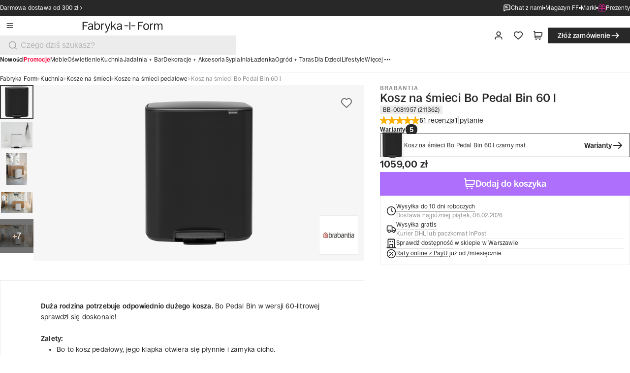

--- FILE ---
content_type: image/svg+xml
request_url: https://3fa-media.com/footer/blik.svg
body_size: 774
content:
<?xml version="1.0" encoding="UTF-8" standalone="no"?>
<!-- Generator: Adobe Illustrator 19.0.0, SVG Export Plug-In . SVG Version: 6.00 Build 0)  -->

<svg
   version="1.1"
   x="0px"
   y="0px"
   viewBox="0 0 81.500002 96"
   enable-background="new 0 0 306 161"
   xml:space="preserve"
   id="svg2"
   sodipodi:docname="blik.svg"
   inkscape:version="1.4.2 (f4327f4, 2025-05-13)"
   width="81.5"
   height="96"
   xmlns:inkscape="http://www.inkscape.org/namespaces/inkscape"
   xmlns:sodipodi="http://sodipodi.sourceforge.net/DTD/sodipodi-0.dtd"
   xmlns="http://www.w3.org/2000/svg"
   xmlns:svg="http://www.w3.org/2000/svg"><defs
   id="defs2" /><sodipodi:namedview
   id="namedview2"
   pagecolor="#ffffff"
   bordercolor="#999999"
   borderopacity="1"
   inkscape:showpageshadow="2"
   inkscape:pageopacity="0"
   inkscape:pagecheckerboard="0"
   inkscape:deskcolor="#d1d1d1"
   inkscape:zoom="2.8986928"
   inkscape:cx="119.53664"
   inkscape:cy="62.614431"
   inkscape:window-width="1920"
   inkscape:window-height="1009"
   inkscape:window-x="-8"
   inkscape:window-y="-8"
   inkscape:window-maximized="1"
   inkscape:current-layer="Warstwa_2"
   showgrid="false" />
<g
   id="Warstwa_1"
   display="none"
   transform="translate(-33.8,-18.300001)">
</g>
<g
   id="Warstwa_2"
   transform="translate(-33.8,-18.300001)">
	
	
	
	
	
	<g
   id="g1"
   transform="matrix(0.68333332,0,0,0.68333332,10.703334,33.295001)"><rect
     x="78.775612"
     y="21.129269"
     fill="#ffffff"
     width="10.146341"
     height="56.731712"
     id="rect1"
     style="stroke-width:0.487805" /><rect
     x="97.556099"
     y="40.251221"
     fill="#ffffff"
     width="10.146341"
     height="37.560974"
     id="rect2"
     style="stroke-width:0.487805" /><polygon
     fill="#ffffff"
     points="223.8,24.1 203,24.1 203,140.3 223.8,140.3 223.8,100.8 251.3,140.3 278.3,140.3 247.1,99.6 275.8,63.3 251.3,63.3 223.8,98.5 "
     id="polygon2"
     transform="matrix(0.48780488,0,0,0.48780488,17.312195,9.373171)" /><path
     fill="#ffffff"
     d="m 52.970732,39.860976 c -3.268293,0 -6.390244,0.829268 -9.073171,2.292683 V 21.129269 H 33.8 v 37.951219 c 0,10.585369 8.585366,19.219513 19.219512,19.219513 10.634146,0 19.219513,-8.585369 19.219513,-19.219513 0,-10.634146 -8.634147,-19.219512 -19.268293,-19.219512 z m 0,28.292683 c -5.024391,0 -9.073171,-4.048781 -9.073171,-9.073171 0,-5.02439 4.04878,-9.07317 9.073171,-9.07317 5.02439,0 9.073171,4.04878 9.073171,9.07317 0,5.02439 -4.048781,9.073171 -9.073171,9.073171 z"
     id="path2"
     style="stroke-width:0.487805" /><circle
     fill="#F32026"
     cx="62.873173"
     cy="27.32439"
     r="9.0243902"
     id="circle2"
     style="fill:#ffffff;fill-opacity:1;stroke-width:0.487805" /></g>
</g>
</svg>


--- FILE ---
content_type: application/javascript; charset=UTF-8
request_url: https://fabrykaform.pl/_next/static/chunks/6743-55307303bf83b5af.js
body_size: 4558
content:
try{let t="undefined"!=typeof window?window:"undefined"!=typeof global?global:"undefined"!=typeof globalThis?globalThis:"undefined"!=typeof self?self:{},e=(new t.Error).stack;e&&(t._sentryDebugIds=t._sentryDebugIds||{},t._sentryDebugIds[e]="cbe5b95c-317b-472b-9a21-0f797493da12",t._sentryDebugIdIdentifier="sentry-dbid-cbe5b95c-317b-472b-9a21-0f797493da12")}catch(t){}"use strict";(self.webpackChunk_N_E=self.webpackChunk_N_E||[]).push([[6743],{31668:(t,e,i)=>{i.d(e,{X:()=>a,k:()=>u});var s=i(34049),r=i(74268),n=i(93049),o=i(69781),a=class extends o.k{#t;#e;#i;#s;#r;#n;#o;constructor(t){super(),this.#o=!1,this.#n=t.defaultOptions,this.setOptions(t.options),this.observers=[],this.#s=t.client,this.#i=this.#s.getQueryCache(),this.queryKey=t.queryKey,this.queryHash=t.queryHash,this.#t=h(this.options),this.state=t.state??this.#t,this.scheduleGc()}get meta(){return this.options.meta}get promise(){return this.#r?.promise}setOptions(t){if(this.options={...this.#n,...t},this.updateGcTime(this.options.gcTime),this.state&&void 0===this.state.data){let t=h(this.options);void 0!==t.data&&(this.setState(c(t.data,t.dataUpdatedAt)),this.#t=t)}}optionalRemove(){this.observers.length||"idle"!==this.state.fetchStatus||this.#i.remove(this)}setData(t,e){let i=(0,s.pl)(this.state.data,t,this.options);return this.#a({data:i,type:"success",dataUpdatedAt:e?.updatedAt,manual:e?.manual}),i}setState(t,e){this.#a({type:"setState",state:t,setStateOptions:e})}cancel(t){let e=this.#r?.promise;return this.#r?.cancel(t),e?e.then(s.lQ).catch(s.lQ):Promise.resolve()}destroy(){super.destroy(),this.cancel({silent:!0})}reset(){this.destroy(),this.setState(this.#t)}isActive(){return this.observers.some(t=>!1!==(0,s.Eh)(t.options.enabled,this))}isDisabled(){return this.getObserversCount()>0?!this.isActive():this.options.queryFn===s.hT||this.state.dataUpdateCount+this.state.errorUpdateCount===0}isStatic(){return this.getObserversCount()>0&&this.observers.some(t=>"static"===(0,s.d2)(t.options.staleTime,this))}isStale(){return this.getObserversCount()>0?this.observers.some(t=>t.getCurrentResult().isStale):void 0===this.state.data||this.state.isInvalidated}isStaleByTime(t=0){return void 0===this.state.data||"static"!==t&&(!!this.state.isInvalidated||!(0,s.j3)(this.state.dataUpdatedAt,t))}onFocus(){let t=this.observers.find(t=>t.shouldFetchOnWindowFocus());t?.refetch({cancelRefetch:!1}),this.#r?.continue()}onOnline(){let t=this.observers.find(t=>t.shouldFetchOnReconnect());t?.refetch({cancelRefetch:!1}),this.#r?.continue()}addObserver(t){this.observers.includes(t)||(this.observers.push(t),this.clearGcTimeout(),this.#i.notify({type:"observerAdded",query:this,observer:t}))}removeObserver(t){this.observers.includes(t)&&(this.observers=this.observers.filter(e=>e!==t),this.observers.length||(this.#r&&(this.#o?this.#r.cancel({revert:!0}):this.#r.cancelRetry()),this.scheduleGc()),this.#i.notify({type:"observerRemoved",query:this,observer:t}))}getObserversCount(){return this.observers.length}invalidate(){this.state.isInvalidated||this.#a({type:"invalidate"})}async fetch(t,e){if("idle"!==this.state.fetchStatus&&this.#r?.status()!=="rejected"){if(void 0!==this.state.data&&e?.cancelRefetch)this.cancel({silent:!0});else if(this.#r)return this.#r.continueRetry(),this.#r.promise}if(t&&this.setOptions(t),!this.options.queryFn){let t=this.observers.find(t=>t.options.queryFn);t&&this.setOptions(t.options)}let i=new AbortController,r=t=>{Object.defineProperty(t,"signal",{enumerable:!0,get:()=>(this.#o=!0,i.signal)})},o=()=>{let t=(0,s.ZM)(this.options,e),i=(()=>{let t={client:this.#s,queryKey:this.queryKey,meta:this.meta};return r(t),t})();return(this.#o=!1,this.options.persister)?this.options.persister(t,i,this):t(i)},a=(()=>{let t={fetchOptions:e,options:this.options,queryKey:this.queryKey,client:this.#s,state:this.state,fetchFn:o};return r(t),t})();this.options.behavior?.onFetch(a,this),this.#e=this.state,("idle"===this.state.fetchStatus||this.state.fetchMeta!==a.fetchOptions?.meta)&&this.#a({type:"fetch",meta:a.fetchOptions?.meta}),this.#r=(0,n.II)({initialPromise:e?.initialPromise,fn:a.fetchFn,onCancel:t=>{t instanceof n.cc&&t.revert&&this.setState({...this.#e,fetchStatus:"idle"}),i.abort()},onFail:(t,e)=>{this.#a({type:"failed",failureCount:t,error:e})},onPause:()=>{this.#a({type:"pause"})},onContinue:()=>{this.#a({type:"continue"})},retry:a.options.retry,retryDelay:a.options.retryDelay,networkMode:a.options.networkMode,canRun:()=>!0});try{let t=await this.#r.start();if(void 0===t)throw Error(`${this.queryHash} data is undefined`);return this.setData(t),this.#i.config.onSuccess?.(t,this),this.#i.config.onSettled?.(t,this.state.error,this),t}catch(t){if(t instanceof n.cc){if(t.silent)return this.#r.promise;else if(t.revert){if(void 0===this.state.data)throw t;return this.state.data}}throw this.#a({type:"error",error:t}),this.#i.config.onError?.(t,this),this.#i.config.onSettled?.(this.state.data,t,this),t}finally{this.scheduleGc()}}#a(t){let e=e=>{switch(t.type){case"failed":return{...e,fetchFailureCount:t.failureCount,fetchFailureReason:t.error};case"pause":return{...e,fetchStatus:"paused"};case"continue":return{...e,fetchStatus:"fetching"};case"fetch":return{...e,...u(e.data,this.options),fetchMeta:t.meta??null};case"success":let i={...e,...c(t.data,t.dataUpdatedAt),dataUpdateCount:e.dataUpdateCount+1,...!t.manual&&{fetchStatus:"idle",fetchFailureCount:0,fetchFailureReason:null}};return this.#e=t.manual?i:void 0,i;case"error":let s=t.error;return{...e,error:s,errorUpdateCount:e.errorUpdateCount+1,errorUpdatedAt:Date.now(),fetchFailureCount:e.fetchFailureCount+1,fetchFailureReason:s,fetchStatus:"idle",status:"error"};case"invalidate":return{...e,isInvalidated:!0};case"setState":return{...e,...t.state}}};this.state=e(this.state),r.jG.batch(()=>{this.observers.forEach(t=>{t.onQueryUpdate()}),this.#i.notify({query:this,type:"updated",action:t})})}};function u(t,e){return{fetchFailureCount:0,fetchFailureReason:null,fetchStatus:(0,n.v_)(e.networkMode)?"fetching":"paused",...void 0===t&&{error:null,status:"pending"}}}function c(t,e){return{data:t,dataUpdatedAt:e??Date.now(),error:null,isInvalidated:!1,status:"success"}}function h(t){let e="function"==typeof t.initialData?t.initialData():t.initialData,i=void 0!==e,s=i?"function"==typeof t.initialDataUpdatedAt?t.initialDataUpdatedAt():t.initialDataUpdatedAt:0;return{data:e,dataUpdateCount:0,dataUpdatedAt:i?s??Date.now():0,error:null,errorUpdateCount:0,errorUpdatedAt:0,fetchFailureCount:0,fetchFailureReason:null,fetchMeta:null,isInvalidated:!1,status:i?"success":"pending",fetchStatus:"idle"}}},34049:(t,e,i)=>{i.d(e,{Cp:()=>y,EN:()=>p,Eh:()=>h,F$:()=>f,GU:()=>E,MK:()=>l,S$:()=>r,ZM:()=>j,ZZ:()=>F,Zw:()=>o,d2:()=>c,f8:()=>b,gn:()=>a,hT:()=>T,j3:()=>u,lQ:()=>n,nJ:()=>d,pl:()=>O,y9:()=>C,yy:()=>w});var s=i(37126),r="undefined"==typeof window||"Deno"in globalThis;function n(){}function o(t,e){return"function"==typeof t?t(e):t}function a(t){return"number"==typeof t&&t>=0&&t!==1/0}function u(t,e){return Math.max(t+(e||0)-Date.now(),0)}function c(t,e){return"function"==typeof t?t(e):t}function h(t,e){return"function"==typeof t?t(e):t}function l(t,e){let{type:i="all",exact:s,fetchStatus:r,predicate:n,queryKey:o,stale:a}=t;if(o){if(s){if(e.queryHash!==f(o,e.options))return!1}else if(!y(e.queryKey,o))return!1}if("all"!==i){let t=e.isActive();if("active"===i&&!t||"inactive"===i&&t)return!1}return("boolean"!=typeof a||e.isStale()===a)&&(!r||r===e.state.fetchStatus)&&(!n||!!n(e))}function d(t,e){let{exact:i,status:s,predicate:r,mutationKey:n}=t;if(n){if(!e.options.mutationKey)return!1;if(i){if(p(e.options.mutationKey)!==p(n))return!1}else if(!y(e.options.mutationKey,n))return!1}return(!s||e.state.status===s)&&(!r||!!r(e))}function f(t,e){return(e?.queryKeyHashFn||p)(t)}function p(t){return JSON.stringify(t,(t,e)=>g(e)?Object.keys(e).sort().reduce((t,i)=>(t[i]=e[i],t),{}):e)}function y(t,e){return t===e||typeof t==typeof e&&!!t&&!!e&&"object"==typeof t&&"object"==typeof e&&Object.keys(e).every(i=>y(t[i],e[i]))}var v=Object.prototype.hasOwnProperty;function b(t,e){if(!e||Object.keys(t).length!==Object.keys(e).length)return!1;for(let i in t)if(t[i]!==e[i])return!1;return!0}function m(t){return Array.isArray(t)&&t.length===Object.keys(t).length}function g(t){if(!S(t))return!1;let e=t.constructor;if(void 0===e)return!0;let i=e.prototype;return!!S(i)&&!!i.hasOwnProperty("isPrototypeOf")&&Object.getPrototypeOf(t)===Object.prototype}function S(t){return"[object Object]"===Object.prototype.toString.call(t)}function w(t){return new Promise(e=>{s.zs.setTimeout(e,t)})}function O(t,e,i){return"function"==typeof i.structuralSharing?i.structuralSharing(t,e):!1!==i.structuralSharing?function t(e,i){if(e===i)return e;let s=m(e)&&m(i);if(!s&&!(g(e)&&g(i)))return i;let r=(s?e:Object.keys(e)).length,n=s?i:Object.keys(i),o=n.length,a=s?Array(o):{},u=0;for(let c=0;c<o;c++){let o=s?c:n[c],h=e[o],l=i[o];if(h===l){a[o]=h,(s?c<r:v.call(e,o))&&u++;continue}if(null===h||null===l||"object"!=typeof h||"object"!=typeof l){a[o]=l;continue}let d=t(h,l);a[o]=d,d===h&&u++}return r===o&&u===r?e:a}(t,e):e}function C(t,e,i=0){let s=[...t,e];return i&&s.length>i?s.slice(1):s}function F(t,e,i=0){let s=[e,...t];return i&&s.length>i?s.slice(0,-1):s}var T=Symbol();function j(t,e){return!t.queryFn&&e?.initialPromise?()=>e.initialPromise:t.queryFn&&t.queryFn!==T?t.queryFn:()=>Promise.reject(Error(`Missing queryFn: '${t.queryHash}'`))}function E(t,e){return"function"==typeof t?t(...e):!!t}},37126:(t,e,i)=>{i.d(e,{Zq:()=>n,zs:()=>r});var s={setTimeout:(t,e)=>setTimeout(t,e),clearTimeout:t=>clearTimeout(t),setInterval:(t,e)=>setInterval(t,e),clearInterval:t=>clearInterval(t)},r=new class{#u=s;#c=!1;setTimeoutProvider(t){this.#u=t}setTimeout(t,e){return this.#u.setTimeout(t,e)}clearTimeout(t){this.#u.clearTimeout(t)}setInterval(t,e){return this.#u.setInterval(t,e)}clearInterval(t){this.#u.clearInterval(t)}};function n(t){setTimeout(t,0)}},38445:(t,e,i)=>{i.d(e,{Q:()=>s});var s=class{constructor(){this.listeners=new Set,this.subscribe=this.subscribe.bind(this)}subscribe(t){return this.listeners.add(t),this.onSubscribe(),()=>{this.listeners.delete(t),this.onUnsubscribe()}}hasListeners(){return this.listeners.size>0}onSubscribe(){}onUnsubscribe(){}}},56195:(t,e,i)=>{i.d(e,{m:()=>n});var s=i(38445),r=i(34049),n=new class extends s.Q{#h;#l;#d;constructor(){super(),this.#d=t=>{if(!r.S$&&window.addEventListener){let e=()=>t();return window.addEventListener("visibilitychange",e,!1),()=>{window.removeEventListener("visibilitychange",e)}}}}onSubscribe(){this.#l||this.setEventListener(this.#d)}onUnsubscribe(){this.hasListeners()||(this.#l?.(),this.#l=void 0)}setEventListener(t){this.#d=t,this.#l?.(),this.#l=t(t=>{"boolean"==typeof t?this.setFocused(t):this.onFocus()})}setFocused(t){this.#h!==t&&(this.#h=t,this.onFocus())}onFocus(){let t=this.isFocused();this.listeners.forEach(e=>{e(t)})}isFocused(){return"boolean"==typeof this.#h?this.#h:globalThis.document?.visibilityState!=="hidden"}}},63122:(t,e,i)=>{i.d(e,{t:()=>n});var s=i(38445),r=i(34049),n=new class extends s.Q{#f=!0;#l;#d;constructor(){super(),this.#d=t=>{if(!r.S$&&window.addEventListener){let e=()=>t(!0),i=()=>t(!1);return window.addEventListener("online",e,!1),window.addEventListener("offline",i,!1),()=>{window.removeEventListener("online",e),window.removeEventListener("offline",i)}}}}onSubscribe(){this.#l||this.setEventListener(this.#d)}onUnsubscribe(){this.hasListeners()||(this.#l?.(),this.#l=void 0)}setEventListener(t){this.#d=t,this.#l?.(),this.#l=t(this.setOnline.bind(this))}setOnline(t){this.#f!==t&&(this.#f=t,this.listeners.forEach(e=>{e(t)}))}isOnline(){return this.#f}}},69781:(t,e,i)=>{i.d(e,{k:()=>n});var s=i(37126),r=i(34049),n=class{#p;destroy(){this.clearGcTimeout()}scheduleGc(){this.clearGcTimeout(),(0,r.gn)(this.gcTime)&&(this.#p=s.zs.setTimeout(()=>{this.optionalRemove()},this.gcTime))}updateGcTime(t){this.gcTime=Math.max(this.gcTime||0,t??(r.S$?1/0:3e5))}clearGcTimeout(){this.#p&&(s.zs.clearTimeout(this.#p),this.#p=void 0)}}},74268:(t,e,i)=>{i.d(e,{jG:()=>r});var s=i(37126).Zq,r=function(){let t=[],e=0,i=t=>{t()},r=t=>{t()},n=s,o=s=>{e?t.push(s):n(()=>{i(s)})};return{batch:s=>{let o;e++;try{o=s()}finally{--e||(()=>{let e=t;t=[],e.length&&n(()=>{r(()=>{e.forEach(t=>{i(t)})})})})()}return o},batchCalls:t=>(...e)=>{o(()=>{t(...e)})},schedule:o,setNotifyFunction:t=>{i=t},setBatchNotifyFunction:t=>{r=t},setScheduler:t=>{n=t}}}()},83515:(t,e,i)=>{i.d(e,{T:()=>s});function s(){let t,e,i=new Promise((i,s)=>{t=i,e=s});function s(t){Object.assign(i,t),delete i.resolve,delete i.reject}return i.status="pending",i.catch(()=>{}),i.resolve=e=>{s({status:"fulfilled",value:e}),t(e)},i.reject=t=>{s({status:"rejected",reason:t}),e(t)},i}},93049:(t,e,i)=>{i.d(e,{II:()=>h,cc:()=>c,v_:()=>u});var s=i(56195),r=i(63122),n=i(83515),o=i(34049);function a(t){return Math.min(1e3*2**t,3e4)}function u(t){return(t??"online")!=="online"||r.t.isOnline()}var c=class extends Error{constructor(t){super("CancelledError"),this.revert=t?.revert,this.silent=t?.silent}};function h(t){let e,i=!1,h=0,l=(0,n.T)(),d=()=>s.m.isFocused()&&("always"===t.networkMode||r.t.isOnline())&&t.canRun(),f=()=>u(t.networkMode)&&t.canRun(),p=t=>{"pending"===l.status&&(e?.(),l.resolve(t))},y=t=>{"pending"===l.status&&(e?.(),l.reject(t))},v=()=>new Promise(i=>{e=t=>{("pending"!==l.status||d())&&i(t)},t.onPause?.()}).then(()=>{e=void 0,"pending"===l.status&&t.onContinue?.()}),b=()=>{let e;if("pending"!==l.status)return;let s=0===h?t.initialPromise:void 0;try{e=s??t.fn()}catch(t){e=Promise.reject(t)}Promise.resolve(e).then(p).catch(e=>{if("pending"!==l.status)return;let s=t.retry??3*!o.S$,r=t.retryDelay??a,n="function"==typeof r?r(h,e):r,u=!0===s||"number"==typeof s&&h<s||"function"==typeof s&&s(h,e);if(i||!u)return void y(e);h++,t.onFail?.(h,e),(0,o.yy)(n).then(()=>d()?void 0:v()).then(()=>{i?y(e):b()})})};return{promise:l,status:()=>l.status,cancel:e=>{if("pending"===l.status){let i=new c(e);y(i),t.onCancel?.(i)}},continue:()=>(e?.(),l),cancelRetry:()=>{i=!0},continueRetry:()=>{i=!1},canStart:f,start:()=>(f()?b():v().then(b),l)}}},99776:(t,e,i)=>{i.d(e,{Ht:()=>a,jE:()=>o});var s=i(12115),r=i(95155),n=s.createContext(void 0),o=t=>{let e=s.useContext(n);if(t)return t;if(!e)throw Error("No QueryClient set, use QueryClientProvider to set one");return e},a=t=>{let{client:e,children:i}=t;return s.useEffect(()=>(e.mount(),()=>{e.unmount()}),[e]),(0,r.jsx)(n.Provider,{value:e,children:i})}}}]);

--- FILE ---
content_type: application/javascript; charset=UTF-8
request_url: https://fabrykaform.pl/_next/static/chunks/app/(front-layout)/layout-441c7f6327db3fe5.js
body_size: 923
content:
try{let e="undefined"!=typeof window?window:"undefined"!=typeof global?global:"undefined"!=typeof globalThis?globalThis:"undefined"!=typeof self?self:{},t=(new e.Error).stack;t&&(e._sentryDebugIds=e._sentryDebugIds||{},e._sentryDebugIds[t]="86a206db-b0ff-4cd8-8d9c-cd17b12be093",e._sentryDebugIdIdentifier="sentry-dbid-86a206db-b0ff-4cd8-8d9c-cd17b12be093")}catch(e){}(self.webpackChunk_N_E=self.webpackChunk_N_E||[]).push([[2399],{24678:e=>{e.exports={date:"date-render_date__8iDTF"}},29265:e=>{e.exports={base:"newsletter_base__T1DL1",container:"newsletter_container__iUjMh",header:"newsletter_header__yK5BW",title:"newsletter_title___aYei",subTitle:"newsletter_subTitle__lCvlT",form:"newsletter_form__SN0D1",policy:"newsletter_policy__6E958"}},36487:(e,t,o)=>{Promise.resolve().then(o.t.bind(o,52619,23)),Promise.resolve().then(o.bind(o,61569)),Promise.resolve().then(o.bind(o,56014)),Promise.resolve().then(o.bind(o,89259)),Promise.resolve().then(o.t.bind(o,29350,23)),Promise.resolve().then(o.bind(o,90019)),Promise.resolve().then(o.bind(o,6715)),Promise.resolve().then(o.bind(o,28746)),Promise.resolve().then(o.bind(o,16359)),Promise.resolve().then(o.bind(o,99475)),Promise.resolve().then(o.bind(o,55349)),Promise.resolve().then(o.bind(o,94684)),Promise.resolve().then(o.t.bind(o,75053,23)),Promise.resolve().then(o.bind(o,56348)),Promise.resolve().then(o.t.bind(o,89162,23)),Promise.resolve().then(o.t.bind(o,54770,23)),Promise.resolve().then(o.bind(o,6216)),Promise.resolve().then(o.bind(o,5625)),Promise.resolve().then(o.t.bind(o,89561,23)),Promise.resolve().then(o.bind(o,45925)),Promise.resolve().then(o.bind(o,90297)),Promise.resolve().then(o.t.bind(o,29265,23)),Promise.resolve().then(o.t.bind(o,23298,23)),Promise.resolve().then(o.bind(o,27538)),Promise.resolve().then(o.bind(o,71505)),Promise.resolve().then(o.bind(o,89007)),Promise.resolve().then(o.t.bind(o,85349,23)),Promise.resolve().then(o.bind(o,68275)),Promise.resolve().then(o.bind(o,21328)),Promise.resolve().then(o.t.bind(o,57573,23))},56348:(e,t,o)=>{"use strict";o.d(t,{DateRender:()=>d});var i=o(95155),s=o(81619),r=o(58339),n=o(24678),l=o.n(n);let d=()=>{let e=(0,s.u)(e=>e.timeRequestProduct);return(0,i.jsxs)("p",{className:l().date,suppressHydrationWarning:!0,children:[r.i.dateTime(new Date,"pl-PL",{timeZone:"Europe/Warsaw"})," ","| ",e," ms"]})}},68275:(e,t,o)=>{"use strict";o.d(t,{FooterNavigation:()=>h,FooterNavigationHeader:()=>a,FooterNavigationList:()=>b,FooterNavigationListItem:()=>_});var i=o(95155),s=o(12115),r=o(94684),n=o(2821);let l=s.createContext(null),d=()=>{if(!s.useContext(l))throw Error("useFooterNavigation must be used within a FooterNavigationContextProvider");return s.useContext(l)},a=e=>{let{children:t}=e,{nonCollapsible:o,open:s,toggle:n}=d();return(0,i.jsxs)("h4",{className:"footer-navigation-list__list--header",onClick:n,children:[t,o?null:(0,i.jsx)(r.default,{icon:s?"minus":"plus",fill:"#fff"})]})},b=e=>{let{children:t}=e,{nonCollapsible:o,open:s}=d();return(0,i.jsx)("ul",{className:(0,n.A)("footer-navigation-list__list",{"footer-navigation-list__list--show":s||o}),children:t})},_=e=>{let{children:t}=e;return(0,i.jsx)("li",{className:"footer-navigation-list__list--item",children:t})},h=e=>{let{children:t,nonCollapsible:o=!1,className:r}=e,[d,a]=(0,s.useState)(!1);return(0,i.jsx)(l.Provider,{value:{nonCollapsible:o,open:d,toggle:()=>{a(!d)}},children:(0,i.jsx)("div",{className:(0,n.A)("footer-navigation-list",r),children:t})})}},89162:e=>{e.exports={logo_list:"logo-list-footer_logo_list__ZyOgo",invert_logo:"logo-list-footer_invert_logo__SVUSf"}}},e=>{e.O(0,[912,7356,9003,748,8311,2619,2379,5068,8231,5239,9127,7828,6743,1535,8387,4684,8162,7417,616,1783,1554,3295,3191,8441,2604,7358],()=>e(e.s=36487)),_N_E=e.O()}]);